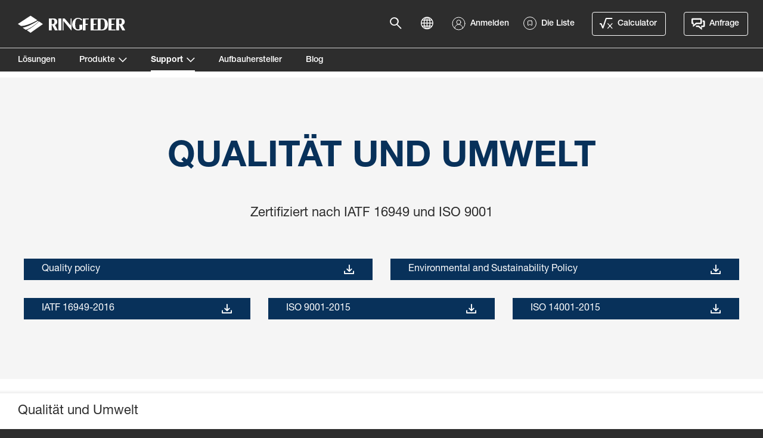

--- FILE ---
content_type: text/html; charset=utf-8
request_url: https://www.ringfeder-rf.com/de/support/qualitat-und-umwelt/
body_size: 73839
content:


<!doctype html>
<html lang="de" class=" ">
<head>
<!--[if lt IE 9]>
    <script src="http://html5shiv.googlecode.com/svn/trunk/html5.js"></script>
<![endif]-->

<meta charset="utf-8" />
<meta name="viewport" content="width=device-width, initial-scale=1.0, maximum-scale=1.0, user-scalable=1">
<meta http-equiv="X-UA-Compatible" content="IE=edge">
<meta name="apple-mobile-web-app-capable" content="yes">


    <meta property="og:site_name" content="Ringfeder" />
    <meta property="og:title" content="Qualit&#228;t und Umwelt - Ringfeder" />


<link rel="apple-touch-icon" sizes="180x180" href="/ContentAssets/Ringfeder/favicons/apple-touch-icon.png">
<link rel="icon" type="image/png" href="/ContentAssets/Ringfeder/favicons/favicon-32x32.png" sizes="32x32">
<link rel="icon" type="image/png" href="/ContentAssets/Ringfeder/favicons/favicon-16x16.png" sizes="16x16">
<link rel="manifest" href="/ContentAssets/Ringfeder/favicons/manifest.json">
<link rel="mask-icon" href="/ContentAssets/Ringfeder/favicons/safari-pinned-tab.svg" color="#5bbad5">
<meta name="theme-color" content="#ffffff">

<script src="//ajax.googleapis.com/ajax/libs/jquery/3.3.1/jquery.min.js"></script>
<!--
    Fix for cookieInformation not being able to parse all episerver language-codes
-->

<script id="CookieConsent" 
        src="https://policy.app.cookieinformation.com/uc.js"
        data-culture="DE"
        data-gcm-version="2.0"
        type="text/javascript">
</script>
<link href="https://vjs.zencdn.net/8.16.1/video-js.css" rel="stylesheet" />
<link href="/dist/Ringfeder/css/ringfeder.bundle.css?v=1.0.9475.17473" rel="stylesheet" />

<link href="/de/support/qualitat-und-umwelt/" rel="canonical" />

<link href="/en/support/quality-and-environment/" hreflang="en" rel="alternate" /><link href="/de/support/qualitat-und-umwelt/" hreflang="de" rel="alternate" /><link href="/es/support/quality-and-environment/" hreflang="es" rel="alternate" /><link href="/pl/support/quality-and-environment/" hreflang="pl" rel="alternate" />
    <title>Qualit&#228;t und Umwelt | Ringfeder</title>
    

        <script>
        (function (w, d, s, l, i) {
            w[l] = w[l] || []; w[l].push({ 'gtm.start': new Date().getTime(), event: 'gtm.js' });
            var f = d.getElementsByTagName(s)[0],
                j = d.createElement(s), dl = l != 'dataLayer' ? '&l=' + l : ''; j.async = true; j.src =
                    'https://www.googletagmanager.com/gtm.js?id=' + i + dl; f.parentNode.insertBefore(j, f);
        })(window, document, 'script', 'dataLayer', 'GTM-KC58DF9');</script>
    


</head>
<body class=" preload">
    <noscript>
        <iframe src="https://www.googletagmanager.com/ns.html?id=GTM-KC58DF9" height="0" width="0" style="display:none;visibility:hidden"></iframe>
    </noscript>





<header class="TopNav TopNav--ringfeder TopNav--black TopNav--NotLoggedIn">
    <section class="TopNav-inner Container:offset">
        <div class="TopNav-primary">
            <a class="TopNav-logo" href="/de/">
                <img src="/ContentAssets/Ringfeder/img/ringfeder-logo-white.svg" alt="RINGFEDER®" class="logo-white">
                <img src="/ContentAssets/Ringfeder/img/ringfeder-logo-blue.svg" alt="RINGFEDER®" class="logo-blue">
            </a>
            <nav class="TopNav-menu">
                <div class="Nav-primary">
                    <ul>
                                    <li data-nav-target="0" class="">
                                        <a href="/de/losungen/"  target="_self">L&#246;sungen</a>
                                        <ul>

                                        </ul>
                                    </li>
                                    <li data-nav-target="1" class="">
                                        <a href="javascript:"  target="_self">Produkte</a>
                                        <ul>
                                                <li class=" "visible-sm data-nav-target="1-0">
                                                    <a href="/de/produkten/">
                                                        Produktkenntnisse
                                                    </a>
                                                </li>
                                                <li class=" "visible-sm data-nav-target="1-1">
                                                    <a href="/de/produkte/kupplungen/">
                                                        Kupplungen
                                                    </a>
                                                </li>
                                                <li class=" "visible-sm data-nav-target="1-2">
                                                    <a href="/de/produkte/unterfahrschutz/">
                                                        Unterfahrschutz
                                                    </a>
                                                </li>
                                                <li class=" "visible-sm data-nav-target="1-3">
                                                    <a href="/de/produkte/systemlosungen/">
                                                        Systeml&#246;sungen
                                                    </a>
                                                </li>
                                                <li class=" "visible-sm data-nav-target="1-4">
                                                    <a href="/de/produkte/zugdeichseln/">
                                                        Zugdeichseln
                                                    </a>
                                                </li>
                                                <li class=" "visible-sm data-nav-target="1-5">
                                                    <a href="/de/produkte/zugosen/">
                                                        Zug&#246;sen
                                                    </a>
                                                </li>
                                                <li class=" "visible-sm data-nav-target="1-6">
                                                    <a href="/de/produkte/abschleppausrustung/">
                                                        Abschleppausr&#252;stung
                                                    </a>
                                                </li>
                                                <li class=" "visible-sm data-nav-target="1-7">
                                                    <a href="/de/produkte/ersatzteile/">
                                                        Ersatzteile
                                                    </a>
                                                </li>

                                        </ul>
                                    </li>
                                    <li data-nav-target="2" class="is-active">
                                        <a href="javascript:"  target="_self">Support</a>
                                        <ul>
                                                <li class=" "visible-sm data-nav-target="2-0">
                                                    <a href="/de/support/">
                                                        Support
                                                    </a>
                                                </li>
                                                <li class="is-active "visible-sm data-nav-target="2-1">
                                                    <a href="/de/support/qualitat-und-umwelt/"  target="_self">
                                                        Qualit&#228;t und Umwelt
                                                    </a>
                                                </li>
                                                <li class=" "visible-sm data-nav-target="2-2">
                                                    <a href="/de/support/haufig-gefragt/"  target="_self">
                                                        H&#228;ufig gefragt
                                                    </a>
                                                </li>
                                                <li class=" "visible-sm data-nav-target="2-3">
                                                    <a href="/de/support/kontakt/"  target="_self">
                                                        Kontakt
                                                    </a>
                                                </li>

                                        </ul>
                                    </li>
                                    <li data-nav-target="3" class="">
                                        <a href="/de/aufbauhersteller/"  target="_self">Aufbauhersteller</a>
                                        <ul>

                                        </ul>
                                    </li>
                                    <li data-nav-target="4" class="">
                                        <a href="https://blog.ringfeder-rf.com/de"  target="_top">Blog</a>
                                        <ul>

                                        </ul>
                                    </li>
                                <li class="language-item">
                                    <a href="javascript:;" class="language-action">
                                        <i class="font-icon-globe"></i>
                                            <small>Sprache</small>
                                    </a>
                                </li>   
                                <li class="language-item">
                                    <a id="login-link-mobile" class="login-link" href="">
                                        <img class="font-icon-user" src="/ContentAssets/Ringfeder/icons/icon-user.svg"/>
                                            <small>Anmelden</small>
                                    </a>
                                </li>

                    </ul>
                </div>
                <div class="Nav-mobile">
                    <ul class="Nav-mobile">
                        <li>
                                <a href="/de/pvc/" class="medium other button">
                                    <span class="font-icon-pvc"></span>Calculator
                                </a>

                                <a href="/de/Kontaktieren-sie-uns/" class="medium contact button">
                                    <span class="font-icon-contact"></span>Anfrage
                                </a>
                        </li>
                    </ul>
                </div>
            </nav>
            <button class="TopNav-toggle vanilla">
                <span class="TopNav-burger">
                    <span></span>
                    <span></span>
                    <span></span>
                </span>
            </button>
        </div>
        <div class="TopNav-secondary">
            <div class="TopNav-action">
                <a href="javascript:;" class="search-action">
                    <i class="font-icon-search"></i>
                </a>
                    <a href="javascript:;" class="language-action">
                        <i class="font-icon-globe"></i>
                    </a>
                                    <a id="login-link" class="login-link login-action" href="">
                        <img class="font-icon-user" src="/ContentAssets/Ringfeder/icons/icon-user.svg"/>
                        <span class="login-title">Anmelden</span>
                    </a>

                <a href="javascript:;" id="my-list-menu" class="my-list-menu nav-my-list basket-action">
                    <img class="font-icon-my-list" src="/ContentAssets/Ringfeder/icons/my-list-menu.svg"/>
                    <span class="my-list-title">Die Liste</span>
                </a>

                    <a href="/de/pvc/" class="medium other button">
                        <span class="font-icon-pvc"></span>Calculator
                    </a>

                    <a href="/de/Kontaktieren-sie-uns/" class="medium contact button">
                        <span class="font-icon-contact"></span>Anfrage
                    </a>
            </div>
        </div>
    </section>
    

</header>
<section class="TopNav-search">
    <div id="site-search-app" class="SiteSearch"></div>
</section>
<section class="SubNav">
            <div class="SubNav-container" data-nav-id="1">
                <div class="SubNav-content">
                    <h3>
                        <a href="javascript:">Produkte</a>
                    </h3>
                    <ul>
                            <li class=" has-image" data-nav-target="1-0">
                                <a href="/de/produkten/">
                                        <div class="SubNav-image" style="background-image:url('/imagevault/publishedmedia/0fsketw0qlmj43qsubo9/productknowledge4.jpg?preset=small');">
                                            
                                        </div>
                                    Produktkenntnisse
                                </a>
                            </li>
                            <li class=" has-image" data-nav-target="1-1">
                                <a href="/de/produkte/kupplungen/">
                                        <div class="SubNav-image" style="background-image:url('/siteassets/ringfeder/rf-50-a.png?v=1632121792&amp;preset=small');">
                                            
                                        </div>
                                    Kupplungen
                                </a>
                            </li>
                            <li class=" has-image" data-nav-target="1-2">
                                <a href="/de/produkte/unterfahrschutz/">
                                        <div class="SubNav-image" style="background-image:url('/siteassets/ringfeder/foldable-round-profile_with-arms-silver_ny-vy5_800x412.png.jpg?v=1598532276&amp;preset=small');">
                                            
                                        </div>
                                    Unterfahrschutz
                                </a>
                            </li>
                            <li class=" has-image" data-nav-target="1-3">
                                <a href="/de/produkte/systemlosungen/">
                                        <div class="SubNav-image" style="background-image:url('/siteassets/ringfeder/rf-system-hurry-herman-foldable-open-profile_black_p1.png?v=1631538059&amp;preset=small');">
                                            
                                        </div>
                                    Systeml&#246;sungen
                                </a>
                            </li>
                            <li class=" has-image" data-nav-target="1-4">
                                <a href="/de/produkte/zugdeichseln/">
                                        <div class="SubNav-image" style="background-image:url('/siteassets/ringfeder/ringfeder-drawbar.jpg?v=1586364447&amp;preset=small');">
                                            
                                        </div>
                                    Zugdeichseln
                                </a>
                            </li>
                            <li class=" has-image" data-nav-target="1-5">
                                <a href="/de/produkte/zugosen/">
                                        <div class="SubNav-image" style="background-image:url('/siteassets/ringfeder/ringfeder-dbe-470_15990928.png?v=1733383313&amp;preset=small');">
                                            
                                        </div>
                                    Zug&#246;sen
                                </a>
                            </li>
                            <li class=" has-image" data-nav-target="1-6">
                                <a href="/de/produkte/abschleppausrustung/">
                                        <div class="SubNav-image" style="background-image:url('/siteassets/ringfeder/k6a--drawbar_1.png?v=1716975725&amp;preset=small');">
                                            
                                        </div>
                                    Abschleppausr&#252;stung
                                </a>
                            </li>
                            <li class=" has-image" data-nav-target="1-7">
                                <a href="/de/produkte/ersatzteile/">
                                        <div class="SubNav-image" style="background-image:url('/siteassets/ringfeder/ringfeder-spareparts.jpg?v=1586364447&amp;preset=small');">
                                            
                                        </div>
                                    Ersatzteile
                                </a>
                            </li>
                                            </ul>
                </div>
            </div>
            <div class="SubNav-container" data-nav-id="2">
                <div class="SubNav-content">
                    <h3>
                        <a href="javascript:">Support</a>
                    </h3>
                    <ul>
                            <li class=" has-image" data-nav-target="2-0">
                                <a href="/de/support/">
                                        <div class="SubNav-image" style="background-image:url('/imagevault/publishedmedia/6y3jvzdzur0m66uphkdp/Ringfeder_documents_icons.jpg?preset=small');">
                                            
                                        </div>
                                    Support
                                </a>
                            </li>
                            <li class="is-active has-image" data-nav-target="2-1">
                                <a href="/de/support/qualitat-und-umwelt/"  target="_self">
                                        <div class="SubNav-image" style="background-image:url('/imagevault/publishedmedia/eqf6iezs8naanumhkbnu/Ringfeder_quality.jpg?preset=small');">
                                            
                                        </div>
                                    Qualit&#228;t und Umwelt
                                </a>
                            </li>
                            <li class=" has-image" data-nav-target="2-2">
                                <a href="/de/support/haufig-gefragt/"  target="_self">
                                        <div class="SubNav-image" style="background-image:url('/imagevault/publishedmedia/4znaz3ruxnetril2had8/Ringfeder_faq_bubbels.jpg?preset=small');">
                                            
                                        </div>
                                    H&#228;ufig gefragt
                                </a>
                            </li>
                            <li class=" has-image" data-nav-target="2-3">
                                <a href="/de/support/kontakt/"  target="_self">
                                        <div class="SubNav-image" style="background-image:url('/imagevault/publishedmedia/qkv2hsc39nk4llahx9ee/Ringfeder_find-us.jpg?preset=small');">
                                            
                                        </div>
                                    Kontakt
                                </a>
                            </li>
                                            </ul>
                </div>
            </div>
</section>

<div class="body-container-wrapper">
    





<section class="Block Block--oneColumn themed-bg  theme-lightgrey" >
    
    <div class="themed-bg">
        <div class="Container:narrow">
                            <header class="Block-heading ">
                    <h1 >
                        Qualit&auml;t und Umwelt
                    </h1>
                </header>

                <div class="Block-preamble"><p style="padding-left: 30px;">&nbsp;&nbsp;&nbsp;&nbsp;&nbsp;&nbsp;&nbsp;&nbsp;&nbsp;&nbsp;&nbsp;&nbsp;&nbsp;&nbsp;&nbsp;&nbsp;&nbsp; &nbsp; &nbsp; &nbsp; Zertifiziert nach IATF 16949 und ISO 9001</p></div>
                                </div>
    </div>
</section>



<article class="Block themed-bg theme-lightgrey footer-only">

    <div class="Container">
        <div class="Row">
                    <section             class="Col tablet:Col--6">
            





<a class="Card is-link" href=/globalassets/documents/quality/01-156700.pdf target=_blank>
    <div class="Card-inner">



            <div class="Card-footer">
                    <span>Quality policy</span>
                    <i class="font-icon-download"></i>
            </div>
             </div>
</a>
        </section>

                    <section             class="Col tablet:Col--6">
            





<a class="Card is-link" href=/globalassets/documents/quality/environmental-and-sustainability-policy-01-189400.pdf target=_blank>
    <div class="Card-inner">



            <div class="Card-footer">
                    <span>Environmental and Sustainability Policy</span>
                    <i class="font-icon-download"></i>
            </div>
             </div>
</a>
        </section>

            
            
        </div>
    </div>

</article>




<article class="Block themed-bg theme-lightgrey footer-only">

    <div class="Container">
        <div class="Row">
                    <section             class="Col tablet:Col--4">
            





<a class="Card is-link" href=/globalassets/documents/quality/iatf-16949-2016-vanersborg_krefeld_beringen.pdf target=_blank>
    <div class="Card-inner">



            <div class="Card-footer">
                    <span>IATF 16949-2016</span>
                    <i class="font-icon-download"></i>
            </div>
             </div>
</a>
        </section>

                    <section             class="Col tablet:Col--4">
            





<a class="Card is-link" href=/globalassets/documents/quality/iso-9001-2015.pdf target=_blank>
    <div class="Card-inner">



            <div class="Card-footer">
                    <span>ISO 9001-2015</span>
                    <i class="font-icon-download"></i>
            </div>
             </div>
</a>
        </section>

                    <section             class="Col tablet:Col--4">
            





<a class="Card is-link" href=/globalassets/documents/quality/iso-14001-2015.pdf target=_blank>
    <div class="Card-inner">



            <div class="Card-footer">
                    <span>ISO 14001-2015</span>
                    <i class="font-icon-download"></i>
            </div>
             </div>
</a>
        </section>

            
        </div>
    </div>

</article>



<section class="Block Block--oneColumn themed-bg  theme-white" >
    
    <div class="themed-bg">
        <div class="Container:narrow">
                            <header class="Block-heading has-underline">
                    <h2 >
                        EU-REACH-Verordnung
                    </h2>
                </header>

                                </div>
    </div>
</section>



<article class="Block themed-bg theme-white ">

    <div class="Container">
        <div class="Row">
                    <section             class="Col">
            





<div class="Column" href=/globalassets/documents/quality/ringfeder-reach-declaration.pdf target=_self>
    <div class="Col-inner">


            <div class="Col-content">
                    <h3 class="Col-heading" ></h3>
                <div class="Col-body ColumnText">
<p>Die Verordnung zur Registrierung, Bewertung, Zulassung und Beschr&auml;nkung chemischer Stoffe (EG) Nr. 1907/2006, allgemein als REACH bezeichnet, ist eine europ&auml;ische Verordnung &uuml;ber Chemikalien und deren sichere Verwendung. Mit der Ver&ouml;ffentlichung von Kandidatenlisten f&uuml;r die Zulassung identifiziert die Europ&auml;ische Chemikalienagentur Gruppen von besonders besorgniserregenden&nbsp;Stoffen (SVHC), die Hersteller den Kunden offenlegen m&uuml;ssen, wenn sie in Erzeugnissen in ihren Produkten mit einem Massenanteil von mehr als 0,1&nbsp;% enthalten sind.</p>
<p>Die in diesen Produkten verwendeten SVHC stellen unter normalen Gebrauchsbedingungen kein Sicherheitsrisiko f&uuml;r die Kunden dar.</p>
<h6><em><strong>Diese Informationen wurden zuletzt am 16.10.2023 aktualisiert.</strong></em></h6>                </div>
            </div>

            <div class="Col-footer">
                    <a class="standalon icon-download"  href="/globalassets/documents/quality/ringfeder-reach-declaration.pdf" target="_self">
                        REACH-Deklaration
                    </a>
            </div>
             </div>
</div>
        </section>

            
            
            
        </div>
    </div>

</article>



<section class="Block Block--oneColumn themed-bg  theme-lightgrey" >
    
    <div class="themed-bg">
        <div class="Container:narrow">
                            <header class="Block-heading has-underline">
                    <h2 >
                        SCIP
                    </h2>
                </header>

                                </div>
    </div>
</section>



<article class="Block themed-bg theme-lightgrey ">

    <div class="Container">
        <div class="Row">
                    <section             class="Col">
            





<div class="Column" href=/globalassets/documents/quality/ringfeder-scip-ids.pdf target=_self>
    <div class="Col-inner">


            <div class="Col-content">
                    <h3 class="Col-heading" ></h3>
                <div class="Col-body ColumnText">
<p>SCIP ist die Datenbank f&uuml;r Informationen &uuml;ber besorgniserregende Stoffe in Erzeugnissen als solchen oder in komplexen Gegenst&auml;nden (Produkten), die gem&auml;&szlig; der Abfallrahmenrichtlinie (2008/98/EG) eingerichtet wurde.</p>
<p>SCIP soll sicherstellen, dass die Informationen &uuml;ber besonders besorgniserregende Stoffe (SVHC) auf der Kandidatenliste w&auml;hrend des gesamten Lebenszyklus von Produkten und Materialien, auch in der Abfallphase, verf&uuml;gbar sind f&ouml;rdert die Substitution dieser gef&auml;hrlichen Stoffe durch sicherere Alternativen bei der Herstellung von Erzeugnissen tr&auml;gt zu einer besseren&nbsp;Kreislaufwirtschaft bei, indem Abfallentsorger dabei unterst&uuml;tzt werden, sicherzustellen, dass solche gef&auml;hrlichen Stoffe nicht in recycelten Materialien enthalten sind.</p>
<p>Alle unsere Produkte, die SVHC mit einem Massenanteil von mehr als 0,1&nbsp;% enthalten, die von der ECHA bis zum Datum dieser Erkl&auml;rung bekannt gegeben wurden, wurden ab dem 5. Januar 2021 in die SCIP-Datenbank hochgeladen.</p>
<h6><em><strong>Diese Informationen wurden zuletzt am 01.07.2024 aktualisiert.</strong></em></h6>                </div>
            </div>

            <div class="Col-footer">
                    <a class="standalon icon-download"  href="/globalassets/documents/quality/ringfeder-scip-ids.pdf" target="_self">
                        SCIP-IDs f&#252;r unsere Produkte 
                    </a>
            </div>
             </div>
</div>
        </section>

            
            
            
        </div>
    </div>

</article>



<section class="Block Block--oneColumn themed-bg  theme-white" >
    
    <div class="themed-bg">
        <div class="Container:narrow">
                            <header class="Block-heading has-underline">
                    <h2 >
                        Fluorierte Treibhausgase (F-Gas)
                    </h2>
                </header>

                                </div>
    </div>
</section>



<article class="Block themed-bg theme-white ">

    <div class="Container">
        <div class="Row">
                    <section             class="Col">
            





<div class="Column" href=/globalassets/documents/quality/ringfeder-f-gas-declaration.pdf target=_blank>
    <div class="Col-inner">


            <div class="Col-content">
                    <h3 class="Col-heading" ></h3>
                <div class="Col-body ColumnText">
<p><span data-teams="true">F-Gase sind starke Treibhausgase, und um Emissionen zu reduzieren, werden ihr Umgang und ihre Verf&uuml;gbarkeit reguliert. Die Verordnung (EU) 517/2014 legt &uuml;bergeordnete Anforderungen fest, um Emissionsreduzierungen zu erreichen. Das Hauptziel der Verordnung (EU) 517/2014 ist es, kosteneffizient zur Erreichung der EU-Klimaziele beizutragen.</span></p>                </div>
            </div>

            <div class="Col-footer">
                    <a class="standalon icon-download"  href="/globalassets/documents/quality/ringfeder-f-gas-declaration.pdf" target="_blank">
                        F-Gas-Erkl&#228;rung
                    </a>
            </div>
             </div>
</div>
        </section>

            
            
            
        </div>
    </div>

</article>




</div>


<div class="svgicons-container">
    <svg id="link-arrow" x="0px" y="0px" width="21px" height="16px" viewBox="0 0 21 16" version="1.1" xmlns="http://www.w3.org/2000/svg" xmlns:xlink="http://www.w3.org/1999/xlink">
  <defs></defs>
  <g id="Page-1" stroke="none" stroke-width="1" fill="none" fill-rule="evenodd">
    <g id="link-arrow" transform="translate(0.000000, 2.000000)" stroke="currentColor" stroke-width="2">
      <path d="M13.661111,0 C13.661111,0 16.5246438,3.01526355 17.9564102,4.52289533 C18.4257643,5.01711919 18.8951183,5.51134304 19.3644724,6.0055669 L13.734565,12" id="Path-68" stroke-linecap="square"></path>
      <path d="M19.1722221,6 L-1.11e-07,6" id="Line"></path>
    </g>
  </g>
</svg>
    
    <?xml version="1.0" encoding="UTF-8" standalone="no"?>
<svg id="close" width="15px" height="15px" viewBox="0 0 15 15" version="1.1" xmlns="http://www.w3.org/2000/svg" xmlns:xlink="http://www.w3.org/1999/xlink">
    <defs></defs>
    <g id="Components" stroke="none" stroke-width="1" fill="none" fill-rule="evenodd">
        <g id="Navigation" transform="translate(-1286.000000, -124.000000)" fill="currentColor">
            <g id="Group" transform="translate(1286.000000, 124.000000)">
                <rect id="Rectangle-15-Copy-4" transform="translate(7.182170, 7.182170) rotate(45.000000) translate(-7.182170, -7.182170) " x="-2.26066642" y="6.46788408" width="18.8856724" height="1.42857143"></rect>
                <rect id="Rectangle-15-Copy-5" transform="translate(7.182170, 7.182170) scale(-1, 1) rotate(45.000000) translate(-7.182170, -7.182170) " x="-2.26066642" y="6.46788408" width="18.8856724" height="1.42857143"></rect>
            </g>
        </g>
    </g>
</svg>
    
    <svg id="trashcan"  fill="none" version="1.1" viewBox="0 0 14 18" xmlns="http://www.w3.org/2000/svg">
    <g fill="currentColor">
        <path d="m0 1.5915h4.1091c0.43949 0 0.79577-0.35628 0.79577-0.79577 0-0.43949 0.35627-0.79577 0.79577-0.79577h2.5987c0.43949 0 0.79577 0.35628 0.79577 0.79577 0 0.43949 0.35631 0.79577 0.7958 0.79577h4.1091v2.4085h-14v-2.4085z"/>
        <path d="m0.66669 4.6667h12.5l-1.4858 13.333h-9.5284m9.069-11.851h-1.244l-0.72765 10.825h0.94825l1.0234-10.825zm-3.7479 0.00928h-1.244l0.16333 10.823h0.94823l0.1324-10.823zm-3.7478 0.08571h-1.244l1.0543 10.803h0.94823l-0.75859-10.803z"/>
    </g>
</svg>

    
</div>


    <footer class="Footer">
        <div class="Footer-primary">
            <div class="Container">
                <div class="Row">
                    <div class="Footer-col Footer-col--navigation Col Col--12 tablet:Col--9 desktop:Col--6">
                        <!-- Replaced by HubSpot navigation -->
                        <ul class="Footer-navigation">
                            <li>
                                <h3>Entdecken Sie Ringfeder</h3>
                                    <ul>
                                            <li>
                                                <a href="/de/losungen/">L&#246;sungen</a>
                                            </li>
                                            <li>
                                                <a href="/de/produkten/">Produkte</a>
                                            </li>
                                            <li>
                                                <a href="/de/support/haufig-gefragt/">FAQ</a>
                                            </li>
                                            <li>
                                                <a href="/de/support/">Support</a>
                                            </li>
                                            <li>
                                                <a href="/de/support/kontakt/">So finden Sie uns</a>
                                            </li>
                                    </ul>
                            </li>
                            <li>
                                <h3>WIE K&#214;NNEN WIR BEHILFLICH SEIN?</h3>
                                    <ul>
                                            <li>
                                                <a href="/de/Kontaktieren-sie-uns/ich-mochte-kaufen/">Ich m&#246;chte kaufen</a>
                                            </li>
                                            <li>
                                                <a href="/de/Kontaktieren-sie-uns/ich-benotige-ersatzteile/">Ich ben&#246;tige Ersatzteile</a>
                                            </li>
                                            <li>
                                                <a href="/de/Kontaktieren-sie-uns/ich-benotige-technischen-support/">Ich ben&#246;tige technischen Support</a>
                                            </li>
                                            <li>
                                                <a href="/de/Kontaktieren-sie-uns/andere-fragen/">Andere Fragen</a>
                                            </li>
                                            <li>
                                                <a href="https://www.vbggroup.com/en/vte-suppliers">Lieferanteninformationen</a>
                                            </li>
                                    </ul>
                            </li>
                        </ul>
                    </div>
                    <div class="Footer-col Footer-col--social Col">
                        <ul>
                            <li>
                                <h3>Folgen Sie uns</h3>
    <dl class="socialmedia-list">
                <a href="https://www.linkedin.com/company/28992009" title="LinkedIn" class="socialmedia-link svg-icon">
                    <?xml version="1.0" encoding="UTF-8" standalone="no"?>
<svg width="32px" height="32px" viewBox="0 0 32 32" version="1.1" xmlns="http://www.w3.org/2000/svg" xmlns:xlink="http://www.w3.org/1999/xlink">
    <defs></defs>
    <g id="Components" stroke="none" stroke-width="1" fill="none" fill-rule="evenodd">
        <g id="Mobile-Footer" transform="translate(-175.000000, -589.000000)" fill="#9B9B9B">
            <g id="Page-1-Copy" transform="translate(32.000000, 589.000000)">
                <g id="Group-11" transform="translate(143.000000, 0.000000)">
                    <path d="M24,23.646 L20.57,23.646 L20.57,18.126 C20.57,16.74 20.074,15.792 18.832,15.792 C17.886,15.792 17.32,16.433 17.072,17.048 C16.981,17.269 16.959,17.574 16.959,17.884 L16.959,23.646 L13.53,23.646 C13.53,23.646 13.574,14.296 13.53,13.33 L16.959,13.33 L16.959,14.791 C17.416,14.085 18.23,13.087 20.051,13.087 C22.307,13.087 24,14.56 24,17.73 L24,23.646 Z M9.917,11.919 L9.895,11.919 C8.744,11.919 8,11.126 8,10.136 C8,9.125 8.768,8.353 9.939,8.353 C11.113,8.353 11.836,9.125 11.857,10.136 C11.857,11.126 11.113,11.919 9.917,11.919 L9.917,11.919 Z M8.202,23.646 L11.633,23.646 L11.633,13.33 L8.202,13.33 L8.202,23.646 Z M16,0 C7.163,0 0,7.164 0,16 C0,24.837 7.163,32 16,32 C24.836,32 32,24.837 32,16 C32,7.164 24.836,0 16,0 L16,0 Z" id="Fill-9"></path>
                </g>
            </g>
        </g>
    </g>
</svg>
                </a>
                <a href="https://www.facebook.com/RingfederRfCom/" title="Facebook" class="socialmedia-link svg-icon">
                    <?xml version="1.0" encoding="UTF-8" standalone="no"?>
<svg width="32px" height="32px" viewBox="0 0 32 32" version="1.1" xmlns="http://www.w3.org/2000/svg" xmlns:xlink="http://www.w3.org/1999/xlink">
    <defs></defs>
    <g id="Components" stroke="none" stroke-width="1" fill="none" fill-rule="evenodd">
        <g id="Mobile-Footer" transform="translate(-79.000000, -589.000000)" fill="#9B9B9B">
            <g id="Page-1-Copy" transform="translate(32.000000, 589.000000)">
                <g id="Group-3" transform="translate(47.000000, 0.000000)">
                    <path d="M19.428,16.006 L17.186,16.006 L17.186,24 L13.864,24 L13.864,16.006 L12.283,16.006 L12.283,13.182 L13.864,13.182 L13.864,11.354 C13.864,10.045 14.485,8 17.216,8 L19.677,8.01 L19.677,10.752 L17.891,10.752 C17.6,10.752 17.186,10.897 17.186,11.522 L17.186,13.182 L19.719,13.182 L19.428,16.006 Z M16,0 C7.164,0 0,7.164 0,16 C0,24.838 7.164,32 16,32 C24.837,32 32,24.838 32,16 C32,7.164 24.837,0 16,0 L16,0 Z" id="Fill-1"></path>
                </g>
            </g>
        </g>
    </g>
</svg>
                </a>
                <a href="https://www.youtube.com/channel/UCvViM65Fzai2w3BXblFTCBA" title="Youtube" class="socialmedia-link svg-icon">
                    <?xml version="1.0" encoding="UTF-8" standalone="no"?>
<svg width="32px" height="32px" viewBox="0 0 32 32" version="1.1" xmlns="http://www.w3.org/2000/svg" xmlns:xlink="http://www.w3.org/1999/xlink">
    <!-- Generator: Sketch 42 (36781) - http://www.bohemiancoding.com/sketch -->
    <title>Combined Shape</title>
    <desc>Created with Sketch.</desc>
    <defs></defs>
    <g id="Components" stroke="none" stroke-width="1" fill="none" fill-rule="evenodd">
        <g id="Footer" transform="translate(-1143.000000, -116.000000)" fill="#9B9B9B">
            <path d="M1159,148 C1150.16344,148 1143,140.836556 1143,132 C1143,123.163444 1150.16344,116 1159,116 C1167.83656,116 1175,123.163444 1175,132 C1175,140.836556 1167.83656,148 1159,148 Z M1157,136 L1157,128 L1162,132 L1157,136 Z M1164,126 L1154,126 C1152.35,126 1151,127.35 1151,129 L1151,135 C1151,136.65 1152.35,138 1154,138 L1164,138 C1165.649,138 1167,136.65 1167,135 L1167,129 C1167,127.35 1165.649,126 1164,126 Z" id="Combined-Shape"></path>
        </g>
    </g>
</svg>
                </a>
    </dl>
                            </li>
                        </ul>
                    </div>
                </div>
            </div>
        </div>
        <div class="Footer-bottom">
            <div class="Container">
                <div class="footer-address">
                        <ul>
                            <li>VBG Group Truck Equipment GMBH | Girmesgath 5 | D-47803 Krefeld</li>
                                <li>
                                    <a href="/de/datenschutz/">Datenschutz</a>
                                </li>
                                <li>
                                    <a href="/de/imprint/">Imprint</a>
                                </li>
                                <li>
                                    <a target="_blank" href="/siteassets/ringfeder/avl_bedingungen_112023.pdf">AGB</a>
                                </li>
                                <li>
                                    <a href="https://vbggroup.com/en/corporate-governance/whistleblower/">Whistleblower</a>
                                </li>

                            <li>
                                <a onClick="javascript:CookieConsent.renew();" href="javascript:">Cookie-Richtlinie</a>
                            </li>
                        </ul>
                </div>
                <a class="footer-logo" href="https://www.vbggroup.com" title="Member of VBG Group">
                    <img src="/ContentAssets/Common/img/vbg-group-logo.svg" alt="VBG Logo"/>
                </a>
            </div>
        </div>
    </footer>



<div class="fakeShadow-top">
    <aside class="StickyFooter">
        <div class="Container:offset">
            <div class="Row">
                <div class="Col Col--primary">
                    <h3>Qualit&#228;t und Umwelt</h3>
                </div>

            </div>
        </div>
    </aside>
</div>




<div id="lang-selector" class="lang-selector-overlay" aria-hidden="true">
    <div class="lang-selector-container">
        <div class="lang-selector-content Container">
            <span class="lang-selector-close svg-icon">
                <svg>
                    <use xlink:href="#close"></use>
                </svg>
            </span>
            <div class="lang-selector-list Row">
                    <div class="site-column tablet:Col--6">
                        <h4>Global Sites</h4>
                        <span></span>
                        <ul>
                                    <li class="lang-selector-listitem fullversion">
                                        <a href="/de/" hreflang="de">
                                            Deutsch
                                            <span class="font-icon-arrow-right"></span>
                                        </a>

                                    </li>
                                    <li class="lang-selector-listitem fullversion">
                                        <a href="/en/" hreflang="en">
                                            English
                                            <span class="font-icon-arrow-right"></span>
                                        </a>

                                    </li>
                                    <li class="lang-selector-listitem fullversion">
                                        <a href="/es/" hreflang="es">
                                            Espa&#241;ol
                                            <span class="font-icon-arrow-right"></span>
                                        </a>

                                    </li>
                                    <li class="lang-selector-listitem fullversion">
                                        <a href="/pl/" hreflang="pl">
                                            Polski
                                            <span class="font-icon-arrow-right"></span>
                                        </a>

                                    </li>
                        </ul>
                    </div>
                    <div class="site-column tablet:Col--6">
                        <h4>Regional Sites</h4>
                        <span></span>
                        <ul>
                                    <li class="lang-selector-listitem regionalspecific">
                                        <a href="/en-au/" hreflang="en-au">
                                            Australia
                                            <span class="font-icon-arrow-right"></span>
                                        </a>
                                    </li>
                                    <li class="lang-selector-listitem regionalspecific">
                                        <div>
                                            <span class="country-title">Brasil</span>
                                            <div class="languages">
                                                <a class="language-link" href="/en-br/" hreflang="en-br">English</a>
                                                <span class="divider"></span>
                                                <a class="language-link" href="/pt-br/" hreflang="en-br">Português</a>
                                            </div>
                                        </div>
                                    </li>
                                    <li class="lang-selector-listitem regionalspecific">
                                        <a href="/en-nz/" hreflang="en-nz">
                                            New Zealand
                                            <span class="font-icon-arrow-right"></span>
                                        </a>
                                    </li>
                        </ul>
                    </div>
            </div>
            <div class="lang-selector-footer">
                <p class="info-text">Looking for machine elements from RINGFEDER POWER TRANSMISSION?</p>
                <div>
                    <a href="https://www.ringfeder.com/" class="info-link">
                        Visit ringfeder.com
                        <span class="font-icon-arrow-right"></span>
                    </a>
                </div>
            </div>
        </div>
    </div>
</div>



<div class="login-modal-overlay"></div>

<div class="login-modal" aria-hidden="true">
<div class="login-modal-content theme-lightgrey">
<span class="login-modal-back svg-icon">
    <img src="/ContentAssets/Ringfeder/icons/link-arrow-left.svg"/>
</span>
<span class="login-modal-close svg-icon">
    <svg>
        <use xlink:href="#close"></use>
    </svg>
</span>

<div class="login-modal-startview login-modal-view">

    <h2>Anmelden</h2>
    <form action="#" method="get">
        <input type="hidden" id="retUrl" name="retUrl" value=""/>

        <fieldset class="input-field">
            <div class="field hs-form-field hs-floated-label-input hs-text-input hs-floated-label-input--initiated login">
                <label for="login-input-username" class="login-input-label">
                    <span>E-Mail</span>
                </label>
                <div>
                    <input id="login-input-username" type="email" name="username">
                </div>
            </div>
        </fieldset>

        <fieldset class="input-field">
            <div class="field hs-form-field hs-floated-label-input hs-text-input hs-floated-label-input--initiated">
                <label for="login-input-password" class="login-input-label">
                    <span>Passwort</span>
                </label>
                <div>
                    <input id="login-input-password" type="password" name="password">
                </div>
            </div>
        </fieldset>

        <button type="submit" class="button login-btn loading-spinner" name="submit">Anmelden</button>
        
        <div class="bottom-content">
            <a href="#" class="forgotpassword-link">Passwort vergessen?</a><br/>
            <a href="#" class="register-link">Ich m&#246;chte einen Zugang beantragen</a>
        </div>
        
        <div class="error-msg"></div>

        </form>

</div>

<div class="login-modal-forgotpasswordview login-modal-view">

    <h2>Passwort vergessen?</h2>

    <form action="#" method="get">

        <fieldset class="input-field">
            <div class="field hs-form-field hs-floated-label-input hs-text-input hs-floated-label-input--initiated">
                <label for="login-input-forgotpasswordemail">
                    <span>E-Mail</span>
                </label>
                <div>
                    <input id="login-input-forgotpasswordemail" type="email" name="forgotpassword-email">
                </div>
            </div>
        </fieldset>

        <button type="submit" class="button forgotpassword-btn loading-spinner login-btn" name="submit">Abschicken</button>

        <!-- Result Message -->
        <div class="custom-form-row">
            <div class="custom-form-column custom-full-width">
                <div class="custom-result-msg password-reset-result-msg"></div>
            </div>
        </div>

    </form>

</div>

<div class="login-modal-registerview login-modal-view hs-form">



        <h2>REGISTRIERUNG</h2>

    <form action="#" method="get" class="custom-form-container">

        <!-- What describes you the best? Row -->
        <div class="custom-form-row">
            <div class="custom-form-column">
                <fieldset class="custom-input-field">
                    <label for="register-input-personal-descriptor" class="custom-form-label">
                            <span>Welche Beschreibung trifft am besten auf Sie zu?<span class="required-star"> *</span></span>
                    </label>
                    <select id="register-input-personal-descriptor" name="country" class="custom-form-input register-validated-input" required>
                        <option disabled selected></option>
                                <option value="Workshop">Reparatur-/Wartungseinrichtung</option>
                                <option value="Mechanic">Mechaniker</option>
                                <option value="Fleet Owner/Manager">Flotteneigent&#252;mer/-manager</option>
                                <option value="Bodybuilder">Karosseriebauer</option>
                                <option value="Chassis OEM">Fahrgestell-OEM</option>
                                <option value="Chassis/Equipment Dealer">Fahrgestell-/Ausr&#252;stungsh&#228;ndler</option>
                                <option value="Parts Distributor">Telleh&#228;ndler</option>
                                <option value="Driver">Fahrer</option>

                    </select>
                </fieldset>
            </div>
        </div>

        <!-- First Name and Last Name Row -->
        <div class="custom-form-row">
            <div class="custom-form-column">
                <fieldset class="custom-input-field">
                    <label for="register-input-firstname" class="custom-form-label">
                            <span>Vorname<span class="required-star"> *</span></span>
                    </label>
                    <input id="register-input-firstname" type="text" name="firstname" class="custom-form-input register-validated-input" required>
                </fieldset>
            </div>
            <div class="custom-form-column">
                <fieldset class="custom-input-field">
                    <label for="register-input-lastname" class="custom-form-label">
                            <span>Nachname<span class="required-star"> *</span></span>
                    </label>
                    <input id="register-input-lastname" type="text" name="lastname" class="custom-form-input register-validated-input" required>
                </fieldset>
            </div>
        </div>
        
        <!-- Mobile Phone -->
        <div class="custom-form-row">
            <div class="custom-form-column custom-full-width">
                <fieldset class="custom-input-field">
                    <label for="register-input-mobilephone" class="custom-form-label">
                            <span>Telefon<span class="required-star"> *</span></span>
                    </label>
                    <input id="register-input-mobilephone" type="tel" name="mobilephone" class="custom-form-input register-validated-input" required>
                </fieldset>
            </div>
        </div>

        <!-- Email -->
        <div class="custom-form-row">
            <div class="custom-form-column custom-full-width">
                <fieldset class="custom-input-field">
                    <label for="register-input-username" class="custom-form-label">
                            <span>E-Mail<span class="required-star"> *</span></span>
                    </label>
                    <input id="register-input-username" type="text" name="username" class="custom-form-input register-validated-input" required>
                </fieldset>
            </div>
        </div>

        <!-- Country -->
        <div class="custom-form-row">
            <div class="custom-form-column custom-full-width">
                <fieldset class="custom-input-field custom-country-fieldset">
                    <label for="register-input-country" class="custom-form-label">
                            <span>Land<span class="required-star"> *</span></span>
                    </label>
                    <select id="register-input-country" name="country" class="custom-form-input register-validated-input" required>
                        <option disabled selected></option>
                        <option>Afghanistan</option>
                        <option>Albania</option>
                        <option>Algeria</option>
                        <option>Argentina</option>
                        <option>Armenia</option>
                        <option>Australia</option>
                        <option>Austria</option>
                        <option>Azerbaijan</option>
                        <option>Bahrain</option>
                        <option>Bangladesh</option>
                        <option>Belarus</option>
                        <option>Belgium</option>
                        <option>Belize</option>
                        <option>Bhutan</option>
                        <option>Bolivia</option>
                        <option>Bosnia &amp; Herzegovina</option>
                        <option>Bosnia and Herzegovina</option>
                        <option>Botswana</option>
                        <option>Brazil</option>
                        <option>Brunei</option>
                        <option>Bulgaria</option>
                        <option>Cambodia</option>
                        <option>Cameroon</option>
                        <option>Canada</option>
                        <option>Caribbean</option>
                        <option>Chile</option>
                        <option>China</option>
                        <option>Colombia</option>
                        <option>Congo (DRC)</option>
                        <option>Costa Rica</option>
                        <option>C&#244;te d’Ivoire</option>
                        <option>Croatia</option>
                        <option>Cuba</option>
                        <option>Czechia</option>
                        <option>Denmark</option>
                        <option>Dominican Republic</option>
                        <option>Ecuador</option>
                        <option>Egypt</option>
                        <option>El Salvador</option>
                        <option>Eritrea</option>
                        <option>Estonia</option>
                        <option>Ethiopia</option>
                        <option>Faroe Islands</option>
                        <option>Finland</option>
                        <option>France</option>
                        <option>Georgia</option>
                        <option>Germany</option>
                        <option>Greece</option>
                        <option>Greenland</option>
                        <option>Guatemala</option>
                        <option>Haiti</option>
                        <option>Honduras</option>
                        <option>Hong Kong SAR</option>
                        <option>Hungary</option>
                        <option>Iceland</option>
                        <option>India</option>
                        <option>Indonesia</option>
                        <option>Iran</option>
                        <option>Iraq</option>
                        <option>Ireland</option>
                        <option>Israel</option>
                        <option>Italy</option>
                        <option>Jamaica</option>
                        <option>Japan</option>
                        <option>Jordan</option>
                        <option>Kazakhstan</option>
                        <option>Kenya</option>
                        <option>Korea</option>
                        <option>Kuwait</option>
                        <option>Kyrgyzstan</option>
                        <option>Laos</option>
                        <option>Latin America</option>
                        <option>Latvia</option>
                        <option>Lebanon</option>
                        <option>Libya</option>
                        <option>Liechtenstein</option>
                        <option>Lithuania</option>
                        <option>Luxembourg</option>
                        <option>Macao SAR</option>
                        <option>Malaysia</option>
                        <option>Maldives</option>
                        <option>Mali</option>
                        <option>Malta</option>
                        <option>Mexico</option>
                        <option>Moldova</option>
                        <option>Monaco</option>
                        <option>Mongolia</option>
                        <option>Montenegro</option>
                        <option>Morocco</option>
                        <option>Myanmar</option>
                        <option>Nepal</option>
                        <option>Netherlands</option>
                        <option>New Zealand</option>
                        <option>Nicaragua</option>
                        <option>Nigeria</option>
                        <option>North Macedonia</option>
                        <option>Norway</option>
                        <option>Oman</option>
                        <option>Pakistan</option>
                        <option>Panama</option>
                        <option>Paraguay</option>
                        <option>Peru</option>
                        <option>Philippines</option>
                        <option>Poland</option>
                        <option>Portugal</option>
                        <option>Puerto Rico</option>
                        <option>Qatar</option>
                        <option>R&#233;union</option>
                        <option>Romania</option>
                        <option>Russia</option>
                        <option>Rwanda</option>
                        <option>Saudi Arabia</option>
                        <option>Senegal</option>
                        <option>Serbia</option>
                        <option>Singapore</option>
                        <option>Slovakia</option>
                        <option>Slovenia</option>
                        <option>Somalia</option>
                        <option>South Africa</option>
                        <option>Spain</option>
                        <option>Sri Lanka</option>
                        <option>Sweden</option>
                        <option>Switzerland</option>
                        <option>Syria</option>
                        <option>Taiwan</option>
                        <option>Tajikistan</option>
                        <option>Thailand</option>
                        <option>Trinidad &amp; Tobago</option>
                        <option>Tunisia</option>
                        <option>T&#252;rkiye</option>
                        <option>Turkmenistan</option>
                        <option>Ukraine</option>
                        <option>United Arab Emirates</option>
                        <option>United Kingdom</option>
                        <option>United States</option>
                        <option>Uruguay</option>
                        <option>Uzbekistan</option>
                        <option>Venezuela</option>
                        <option>Vietnam</option>
                        <option>World</option>
                        <option>Yemen</option>
                        <option>Zimbabwe</option>
                    </select>
                </fieldset>
            </div>
        </div>
        
        <!-- Job title, Company -->
        <div class="custom-form-row">
            <div class="custom-form-column">
                <fieldset class="custom-input-field">
                    <label for="register-input-job-title" class="custom-form-label">
                            <span>Position</span>
                    </label>
                    <input id="register-input-job-title" type="text" name="job-title" class="custom-form-input">
                </fieldset>
            </div>
            <div class="custom-form-column">
                <fieldset class="custom-input-field">
                    <label for="register-input-company" class="custom-form-label">
                            <span>Unternehmen<span class="required-star"> *</span></span>
                    </label>
                    <input id="register-input-company" type="text" name="company" required class="custom-form-input register-validated-input">
                </fieldset>
            </div>
        </div>
        
        <!-- City -->
        <div class="custom-form-row">
            <div class="custom-form-column">
                <fieldset class="custom-input-field">
                    <label for="register-input-street" class="custom-form-label">
                            <span>Stra&#223;e</span>
                    </label>
                    <input id="register-input-street" type="text" name="street" class="custom-form-input">
                </fieldset>
            </div>
            <div class="custom-form-column">
                <fieldset class="custom-input-field">
                    <label for="register-input-postcode" class="custom-form-label">
                            <span>PLZ</span>
                    </label>
                    <input id="register-input-postcode" type="text" name="postcode" class="custom-form-input">
                </fieldset>
            </div>
            <div class="custom-form-column">
                <fieldset class="custom-input-field">
                    <label for="register-input-state" class="custom-form-label">
                            <span>Stadt</span>
                    </label>
                    <input id="register-input-state" type="text" name="city" class="custom-form-input">
                </fieldset>
            </div>
        </div>
        
            <div class="custom-form-row">
                <div class="custom-form-column custom-full-width">
                    <fieldset class="input-field">
                        <div class="hs_ui_multiple_checkboxes field hs-floated-label-input--initiated">
                            <label>
                                <span>M&#246;chte Zugriff auf:</span>
                            </label>
                            <div class="input">
                                <ul class="inputs-list multi-container">
                                    <li class="hs-form-checkbox">
                                        <label for="register-blog-access">
                                            <input class="hs-input" name="register-blog-access" id="register-blog-access" type="checkbox" value="mfcAccess">
                                            <span>Ich m&#246;chte den Ringfeder-Blog abonnieren!</span>
                                        </label>
                                    </li>
                                                                                                                <li class="hs-form-checkbox">
                                            <label for="register-cad-access">
                                                <input class="hs-input" name="register-cad-access" id="register-cad-access" type="checkbox" value="cadAccess">
                                                <span>CAD-Modelle</span>
                                            </label>
                                        </li>
                                </ul>
                            </div>
                        </div>
                    </fieldset>
                </div>
            </div>

        <!-- Privacy Approval -->
        <div class="custom-form-row">
            <div class="custom-form-column custom-full-width">
                <fieldset>
                    <div class="input">
                        <ul class="inputs-list">
                            <li class="hs-form-booleancheckbox">
                                <label for="register-privacy-approval" class="hs-form-booleancheckbox-display">
                                    <input id="register-privacy-approval" class="hs-input register-validated-input" type="checkbox" name="register-privacy-approval" value="true">
                                        <span>Ja, ich stimme den <a href="/link/e07f55ec1c014fca8377d04e949ff35b.aspx?epslanguage=de">Datenschutzrichtlinien</a> zu.</span>
                                </label>
                            </li>
                        </ul>
                    </div>
                </fieldset>
            </div>
        </div>

        <!-- Spacing Message -->
        <div class="custom-form-row">
            <div class="custom-form-column custom-full-width">
            </div>
        </div>

        <!-- Submit Button -->
        <div class="custom-form-row">
            <div class="custom-form-column custom-full-width">
                    <button id="register" type="submit" class="custom-submit-btn login-register-btn" disabled>
                        Senden
                    </button>
            </div>
        </div>

        <!-- Result Message -->
        <div class="custom-form-row">
            <div class="custom-form-column custom-full-width">
                <div class="custom-result-msg register-result-msg"></div>
            </div>
        </div>

    </form>

</div>
</div>
</div>
<div id="product-basket-overlay" class="product-basket-overlay" aria-hidden="true">
    <div class="product-basket-container">
        <div id="product-basket-modal" class="product-basket-content Container">
            <h2 class="product-basket-header">Die Liste</h2>
            <div id="product-basket-empty"  class="product-basket-empty">
                <h4>
                    Meine Liste ist leer.
                </h4>
            </div>
            <span class="product-basket-close svg-icon">
                <svg>
                    <use xlink:href="#close"></use>
                </svg>
            </span>
            <div class="product-basket-list Row">

            </div>
            <div id="clear-all-modal-btn" class="clear-all">
                <span id="clear-all-btn" class="clear-all-btn show">
                    Alles l&#246;schen
                </span>
                <span id="clear-all-confirm-btn" class="clear-all-confirm-btn">
                    Komplettl&#246;schung best&#228;tigen
                </span>
            </div>
            <div id="product-basket-contact-form" class="product-basket-email-form">
                <a id="product-basket-send-to-myself-button" data-basehref="https://info.ringfeder-rf.com/de/spare-parts/send-to-myself" class="button secondary" href="https://info.ringfeder-rf.com/de/spare-parts/send-to-myself" type="submit">An mich selbst senden</a>
            </div>
        </div>
    </div>
</div>
<template id="product-basket-item-template">
    <div class="product-basket-item">
        <div class="left">
            <div class="image">
                <img class="product-basket-list-item-thumbnail" src="" alt="">
            </div>
            <div class="details">
                <div class="top product-basket-list-item-id"></div>
                <a class="bottom product-basket-list-item-title"></a>
            </div>
        </div>
        <div class="right">
            <div class="quantity">
                <input class="product-basket-list-item-qty" type="number" value="1" min="1" max="999">
            </div>
            <p class="sb-sidebar-item__remove">
                <a href="#" class="sb-remove-item product-basket-list-item-remove" title="Remove">
                    <svg>
                        <use href="#trashcan"></use>
                    </svg>
                </a>
            </p>     
        </div>
    </div>
</template>


<script>
  document.addEventListener('DOMContentLoaded', function() {
      ClientVars.write('SiteSearch', {
        //------------------------------------------------------------------------
      //  Configuration
      //------------------------------------------------------------------------
      config: {
        language: 'de',

        startView: {
            endpoint: '/api/search/startviews/'
        },

        contentTypes: [
          {
            id: 'products',
            endpoint: '/api/search/search/?q=',
            searchLang: 'de', //'de-DE', // Original language when using fallback language
            resultsPropName: 'Products',
            startComponent: 'SearchStart', // 'ProductStart',
            resultComponent: 'ProductResults',
            searchProps: ['ProductName', 'ProductDescription', 'Id'],
          },
          {
            id: 'documents',
            endpoint: '/api/search/document/?q=',
            resultsPropName: 'Hits',
            startComponent: 'SearchStart', // 'DocumentStart',
            resultComponent: 'DocumentResults',
            searchProps: ['ProductName', 'DocTitle', 'DocID'],
            categoryImageContain: true, // If the category list background image should be contained
          },
          {
            id: 'faq',
            endpoint: '/api/search/faq/?q=',
            resultsPropName: 'Categories',
            startComponent: 'SearchStart', // 'FAQStart',
            resultComponent: 'FAQResults',
            searchProps: ['Question', 'Answer', 'CategoryTitle'],
          },
        ],
      },
      //------------------------------------------------------------------------
      //  Localization
      //------------------------------------------------------------------------
      localization: {
        sectionTitle: 'No translation - Search the site',
        close: 'Schließen',
        filter: {
          placeholder: 'PRODUKT FINDEN ... zum Beispiel:',
          matchesSingular: 'No translation - MatchesSingular',
          matchesPlural: 'No translation - MatchesPlural',
          all: 'Alle',
          clear: 'Löschen',
        },
        listing: {
          allItems: 'No translation - AllItems',
          noResults: 'Keine Treffer',
          keywordNoResults: 'Found nothing on “{0}” in {1} :(',
          goToTypeView: 'View results for {0}({1})',
          noResultsDesc: 'Einige Beispiele, wonach Sie suchen können:',
          clearKeywordBtn: 'Clear input',
        },
        tabs: {
          products: 'Produkte',
          documents: 'Dokumente',
          faq: 'Faqs'
        },
        documents: {
          forArticle: 'Gehört zu Artikel:',
          documentType: 'Dokumenttyp',
          fileSize: 'Größe',
        },
        faq: {
          shareLinkText: 'Teilen',
          shareCopyButton: 'Kopieren',
          shareCopiedButton: 'Kopiert',
          goToCategoryText: 'Gehe zu',
        }
      },
    })
  })
</script>





<script src="https://code.jquery.com/jquery-3.3.1.min.js"
        integrity="sha256-FgpCb/KJQlLNfOu91ta32o/NMZxltwRo8QtmkMRdAu8="
        crossorigin="anonymous"></script>
<script src="/dist/Ringfeder/js/ringfeder.bundle.js?v=1931992e5effa6a2baa7e78d47ff3863"></script>



<script src="https://vjs.zencdn.net/8.16.1/video.min.js"></script>

<script type="text/javascript">
    var appInsights=window.appInsights||function(a){
    function b(a){c[a]=function(){var b=arguments;c.queue.push(function(){c[a].apply(c,b)})}}var c={config:a},d=document,e=window;setTimeout(function(){var b=d.createElement("script");b.src=a.url||"https://az416426.vo.msecnd.net/scripts/a/ai.0.js",d.getElementsByTagName("script")[0].parentNode.appendChild(b)});try{c.cookie=d.cookie}catch(a){}c.queue=[];for(var f=["Event","Exception","Metric","PageView","Trace","Dependency"];f.length;)b("track"+f.pop());if(b("setAuthenticatedUserContext"),b("clearAuthenticatedUserContext"),b("startTrackEvent"),b("stopTrackEvent"),b("startTrackPage"),b("stopTrackPage"),b("flush"),!a.disableExceptionTracking){f="onerror",b("_"+f);var g=e[f];e[f]=function(a,b,d,e,h){var i=g&&g(a,b,d,e,h);return!0!==i&&c["_"+f](a,b,d,e,h),i}}return c
    }({ instrumentationKey:"8e01d461-a106-4018-86bf-77bf4f1f72d9" });
    window.appInsights=appInsights,appInsights.queue&&0===appInsights.queue.length&&appInsights.trackPageView();
    </script>



</body>
</html>

--- FILE ---
content_type: image/svg+xml
request_url: https://www.ringfeder-rf.com/ContentAssets/Ringfeder/icons/icon-search-yellow.svg
body_size: 1952
content:
<?xml version="1.0" encoding="UTF-8"?>
<svg width="35px" height="35px" viewBox="0 0 35 35" version="1.1" xmlns="http://www.w3.org/2000/svg" xmlns:xlink="http://www.w3.org/1999/xlink">
    <!-- Generator: Sketch 56.3 (81716) - https://sketch.com -->
    <title>Group 6 Copy</title>
    <desc>Created with Sketch.</desc>
    <g id="Find-us" stroke="none" stroke-width="1" fill="none" fill-rule="evenodd">
        <g id="Mobile-Find-us-1" transform="translate(-41.000000, -360.000000)">
            <g id="Group-6" transform="translate(20.000000, 352.000000)">
                <g id="Group-6-Copy" transform="translate(22.000000, 9.000000)">
                    <ellipse id="Oval" stroke="#F3C75D" fill="#F3C75D" cx="16.4862614" cy="16.5" rx="16.4862614" ry="16.5"></ellipse>
                    <g id="magnifier-copy" transform="translate(9.769636, 8.555556)" fill="#FFFFFF" fill-rule="nonzero" stroke="#FFFFFF">
                        <path d="M8.68114445,8.85447619 C9.58049086,7.876 10.0748291,6.59650794 10.0748291,5.23809524 C10.0748291,3.8391746 9.55093803,2.52336508 8.5992025,1.5344127 C7.64746698,0.545460317 6.38274009,0 5.03741457,0 C3.69208905,0 2.42669051,0.544761905 1.47562664,1.5344127 C0.524562771,2.52406349 0,3.8391746 0,5.23809524 C0,6.63701587 0.523891115,7.9528254 1.47562664,8.94177778 C2.42736217,9.93073016 3.69208905,10.4761905 5.03741457,10.4761905 C6.19669158,10.4761905 7.29551961,10.0718095 8.18613451,9.32730159 L12.8494371,14.5535238 C12.915931,14.6289524 13.0059328,14.6666667 13.0972779,14.6666667 C13.1785482,14.6666667 13.2598185,14.6366349 13.3242974,14.5751746 C13.461315,14.4445714 13.4700466,14.223873 13.3451187,14.0820952 L8.68114445,8.85447619 Z M0.670983621,5.23809524 C0.670983621,2.73498413 2.62953041,0.698412698 5.03674292,0.698412698 C7.44395543,0.698412698 9.40250221,2.73498413 9.40250221,5.23809524 C9.40250221,7.74120635 7.44395543,9.77777778 5.03674292,9.77777778 C2.62953041,9.77777778 0.670983621,7.74120635 0.670983621,5.23809524 Z" id="Shape"></path>
                    </g>
                </g>
            </g>
        </g>
    </g>
</svg>